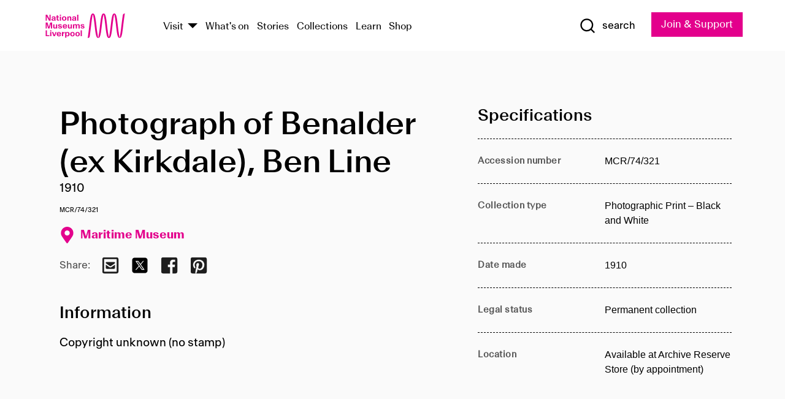

--- FILE ---
content_type: text/html; charset=utf-8
request_url: https://www.liverpoolmuseums.org.uk/artifact/photograph-of-benalder-ex-kirkdale-ben-line-0
body_size: 4781
content:
<!DOCTYPE html><html><head><meta charSet="utf-8"/><meta name="viewport" content="width=device-width"/><title>Photograph of Benalder (ex Kirkdale), Ben Line | National Museums Liverpool</title><meta name="title" content="Photograph of Benalder (ex Kirkdale), Ben Line | National Museums Liverpool"/><meta name="description" content="Copyright unknown (no stamp)"/><meta name="url" content="https://www.liverpoolmuseums.org.uk/artifact/photograph-of-benalder-ex-kirkdale-ben-line-0"/><meta property="og:site_name" content="National Museums Liverpool"/><meta property="og:type" content="Artifact"/><meta property="og:url" content="https://www.liverpoolmuseums.org.uk/artifact/photograph-of-benalder-ex-kirkdale-ben-line-0"/><meta property="og:title" content="Photograph of Benalder (ex Kirkdale), Ben Line"/><meta property="og:description" content="Copyright unknown (no stamp)"/><meta name="twitter:card" content="summary"/><meta name="twitter:title" content="Photograph of Benalder (ex Kirkdale), Ben Line"/><meta name="twitter:site" content="@NML_Muse"/><meta name="twitter:description" content="Copyright unknown (no stamp)"/><meta name="twitter:url" content="https://content.liverpoolmuseums.org.uk/artifact/photograph-of-benalder-ex-kirkdale-ben-line-0"/><meta property="og:image" content="https://www.liverpoolmuseums.org.uk/static/media/nml-rhodamine-large.jpg"/><meta property="twitter:image" content="https://www.liverpoolmuseums.org.uk/static/media/nml-rhodamine-square.jpg"/><meta name="next-head-count" content="18"/><script src="https://code.jquery.com/jquery-3.5.1.min.js" integrity="sha256-9/aliU8dGd2tb6OSsuzixeV4y/faTqgFtohetphbbj0=" crossorigin="anonymous"></script><script>
              (function(h,o,t,j,a,r){
              h.hj=h.hj||function(){(h.hj.q=h.hj.q||[]).push(arguments)};
              h._hjSettings={hjid:3219582,hjsv:6};
              a=o.getElementsByTagName('head')[0];
              r=o.createElement('script');r.async=1;
              r.src=t+h._hjSettings.hjid+j+h._hjSettings.hjsv;
              a.appendChild(r);
              })(window,document,'https://static.hotjar.com/c/hotjar-','.js?sv=');</script><meta charSet="utf-8"/><link rel="shortcut icon" type="image/x-icon" href="/static/media/favicon.ico"/><script defer="" src="/static/polyfills/svgxuse.min.js"></script><script defer="" src="/static/polyfills/unorm.js"></script><script type="text/javascript">
              _linkedin_partner_id = "6740986";
              window._linkedin_data_partner_ids = window._linkedin_data_partner_ids || [];
              window._linkedin_data_partner_ids.push(_linkedin_partner_id);
            </script><script type="text/javascript">
              (function(l) {
                if (!l) {
                  window.lintrk = function(a, b) { window.lintrk.q.push([a, b]) };
                  window.lintrk.q = [];
                }
                var s = document.getElementsByTagName("script")[0];
                var b = document.createElement("script");
                b.type = "text/javascript";
                b.async = true;
                b.src = "https://snap.licdn.com/li.lms-analytics/insight.min.js";
                s.parentNode.insertBefore(b, s);
              })(window.lintrk);
            </script><noscript><img height="1" width="1" style="display:none" alt="" src="https://px.ads.linkedin.com/collect/?pid=6740986&amp;fmt=gif"/></noscript><link rel="preload" href="/_next/static/css/69a650e1c8d9085a.css" as="style"/><link rel="stylesheet" href="/_next/static/css/69a650e1c8d9085a.css" data-n-g=""/><noscript data-n-css=""></noscript><script defer="" nomodule="" src="/_next/static/chunks/polyfills-c67a75d1b6f99dc8.js"></script><script src="/_next/static/chunks/webpack-d1c608b21d57c472.js" defer=""></script><script src="/_next/static/chunks/framework-d5719ebbbcec5741.js" defer=""></script><script src="/_next/static/chunks/main-c52fcc867bd80df0.js" defer=""></script><script src="/_next/static/chunks/pages/_app-7f8f327192b1f6d2.js" defer=""></script><script src="/_next/static/chunks/75fc9c18-40134325ca6388e2.js" defer=""></script><script src="/_next/static/chunks/2c796e83-7ab690b33a6e2cb9.js" defer=""></script><script src="/_next/static/chunks/26770aaf-e5f75a4589951ba5.js" defer=""></script><script src="/_next/static/chunks/3b9d1622-cb3530196cc04533.js" defer=""></script><script src="/_next/static/chunks/743-6d2ab5d15195f4e7.js" defer=""></script><script src="/_next/static/chunks/853-e7cd37543176a7fa.js" defer=""></script><script src="/_next/static/chunks/278-d902f176211b92d6.js" defer=""></script><script src="/_next/static/chunks/666-3027421fdb5bb7ce.js" defer=""></script><script src="/_next/static/chunks/253-6ee1b430ae4cf66d.js" defer=""></script><script src="/_next/static/chunks/794-f3cae7ad91cb5d07.js" defer=""></script><script src="/_next/static/chunks/2-0d3590ccee6ee82f.js" defer=""></script><script src="/_next/static/chunks/259-887a894390c5e056.js" defer=""></script><script src="/_next/static/chunks/563-79256bec02dde020.js" defer=""></script><script src="/_next/static/chunks/153-4abe4a3e6b4be9e9.js" defer=""></script><script src="/_next/static/chunks/493-b61572e3b7ce598d.js" defer=""></script><script src="/_next/static/chunks/pages/drupal-2abfd4e1db51d38e.js" defer=""></script><script src="/_next/static/ASqhmMd104crkElboZQNn/_buildManifest.js" defer=""></script><script src="/_next/static/ASqhmMd104crkElboZQNn/_ssgManifest.js" defer=""></script><style id="__jsx-897211111">a.jsx-897211111{font-size:1.6rem;}</style><style id="__jsx-2139125512">.button--mailchimp-submit.jsx-2139125512{white-space:nowrap;}</style><style id="__jsx-4154269630">.page-transition-enter{opacity:0;-webkit-transform:translate3d(0,5px,0);-ms-transform:translate3d(0,5px,0);transform:translate3d(0,5px,0);}.page-transition-enter-active{opacity:1;-webkit-transform:translate3d(0,0,0);-ms-transform:translate3d(0,0,0);transform:translate3d(0,0,0);-webkit-transition:opacity 200ms,-webkit-transform 200ms;-webkit-transition:opacity 200ms,transform 200ms;transition:opacity 200ms,transform 200ms;}.page-transition-exit{opacity:1;}.page-transition-exit-active{opacity:0;-webkit-transition:opacity 200ms;transition:opacity 200ms;}</style></head><body><noscript><iframe title="GTM" src="https://www.googletagmanager.com/ns.html?id=GTM-TH4M7B" height="0" width="0" style="display:none;visibility:hidden"></iframe></noscript><div id="__next"><div id="all" class="jsx-4154269630"><header class="section header header--primary" role="banner"><div class="u--in u--lane"><div class="columns is-mobile is-vcentered"><div class="column is-narrow is-hidden-desktop"><button type="button" aria-controls="navi" class="burger burger--squeeze" aria-label="toggle site navigation" aria-expanded="false" data-behaviour="toggle-visibility"><div class="burger__lines" aria-hidden="true"></div><span class="visuallyhidden">toggle site navigation</span></button></div><div class="column is-narrow"><a class="nml-logo" href="/"><span class="nml-logo__small"><img src="/static/images/logos/nml-rhodamine-large.svg" alt="National Museums Liverpool - Homepage"/></span><span class="nml-logo__text vh">National Museums Liverpool</span></a></div><div class="column"><div id="navi" class=""><div class="columns is-gapless is-desktop is-vcentered"><div class="column"><nav id="nav--primary" class="nav nav--primary nav--cms" role="navigation" itemscope="" itemType="https://schema.org/SiteNavigationElement" aria-label="Primary navigation"><h2 class="">Main menu</h2><ul class="menu"><li class="menu__item menu__item--parent
            
            "><a href="/visit">Visit</a><button type="button" aria-controls="subnav" aria-haspopup="true" aria-expanded="false" aria-label="Show Venues" class="toggle toggle--arrow" data-behaviour="toggle-visibility"><span class="visuallyhidden">show venues</span></button><div class="menu__subnav search--hide" id="subnav" aria-hidden="true"><div class="u--lane"><div class="venues venues--text"><a class="venue logo" aria-label="Museum of Liverpool" href="/museum-of-liverpool">Museum of Liverpool</a><a class="venue logo" aria-label="World Museum" href="/world-museum">World Museum</a><a class="venue logo" aria-label="International Slavery Museum" href="/international-slavery-museum">International Slavery Museum</a><a class="venue logo" aria-label="Maritime Museum" href="/maritime-museum">Maritime Museum</a><a class="venue logo" aria-label="Walker Art Gallery" href="/walker-art-gallery">Walker Art Gallery</a><a class="venue logo" aria-label="Sudley House" href="/sudley-house">Sudley House</a><a class="venue logo" aria-label="Lady Lever Art Gallery" href="/lady-lever-art-gallery">Lady Lever Art Gallery</a></div></div></div></li><li class="menu__item "><a href="/whatson">What&#x27;s on</a></li><li class="menu__item "><a href="/stories">Stories</a></li><li class="menu__item "><a href="/collections">Collections</a></li><li class="menu__item "><a href="/learn/schools-home">Learn</a></li><li class="menu__item"><a href="https://national-museums-liverpool.myshopify.com">Shop</a></li></ul></nav></div><div class="column is-narrow is-hidden-touch"><button type="button" aria-controls="search" aria-expanded="false" aria-label="Show Search" class="show-search-toggle toggle" data-behaviour="toggle-visibility"><span class="toggle__icon"><svg xmlns="http://www.w3.org/2000/svg" xmlns:xlink="http://www.w3.org/1999/xlink" class="svg svg--icon" aria-hidden="true" focusable="false"><use xlink:href="/static/images/sprite.svg#glyph-search"></use></svg></span><span class="toggle__text"><span class="visuallyhidden">toggle</span>search</span></button></div></div></div></div><div class="column is-narrow"><a type="button" class="jsx-897211111 button button--special " href="/join-and-support"><span class="jsx-897211111 button__label">Join &amp; Support</span><span class="jsx-897211111 button__triangle"></span></a></div></div></div></header><main class="jsx-4154269630"><div class="page-transition-enter"><section class="section section--artifact section--alt"><div class="u--in u--lane"><div class="section__body"><div class="columns is-variable is-7 is-desktop"><div class="column"><section class="section section--alt"><div class="u--in u--lane"><div><h1 class="h--1">Photograph of Benalder (ex Kirkdale), Ben Line</h1><div class="placard__info"></div><div class="placard__uuid">MCR/74/321</div><div></div><div class="placard__info placard__info--share"></div></div><h3 class="artifact__section-header">Information</h3><div class="cms"><div class="section__intro" style="white-space:pre-wrap">Copyright unknown (no stamp)</div></div></div></section></div><div class="column is-5-desktop"><div class="artifact__accordion u--in u--lane"></div></div></div></div></div></section></div></main><footer><section class="section section--venues"><div class="u--in u--lane"><div class="venues "><a class="venue logo" aria-label="Museum of Liverpool" href="/museum-of-liverpool"><svg xmlns="http://www.w3.org/2000/svg" xmlns:xlink="http://www.w3.org/1999/xlink" class="svg svg--icon" aria-hidden="true" focusable="false"><use xlink:href="/static/images/sprite.svg#glyph-venue-ml--v"></use></svg></a><a class="venue logo" aria-label="World Museum" href="/world-museum"><svg xmlns="http://www.w3.org/2000/svg" xmlns:xlink="http://www.w3.org/1999/xlink" class="svg svg--icon" aria-hidden="true" focusable="false"><use xlink:href="/static/images/sprite.svg#glyph-venue-wm--v"></use></svg></a><a class="venue logo" aria-label="International Slavery Museum" href="/international-slavery-museum"><svg xmlns="http://www.w3.org/2000/svg" xmlns:xlink="http://www.w3.org/1999/xlink" class="svg svg--icon" aria-hidden="true" focusable="false"><use xlink:href="/static/images/sprite.svg#glyph-venue-is--v"></use></svg></a><a class="venue logo" aria-label="Maritime Museum" href="/maritime-museum"><svg xmlns="http://www.w3.org/2000/svg" xmlns:xlink="http://www.w3.org/1999/xlink" class="svg svg--icon" aria-hidden="true" focusable="false"><use xlink:href="/static/images/sprite.svg#glyph-venue-mm--v"></use></svg></a><a class="venue logo" aria-label="Walker Art Gallery" href="/walker-art-gallery"><svg xmlns="http://www.w3.org/2000/svg" xmlns:xlink="http://www.w3.org/1999/xlink" class="svg svg--icon" aria-hidden="true" focusable="false"><use xlink:href="/static/images/sprite.svg#glyph-venue-wa--v"></use></svg></a><a class="venue logo" aria-label="Sudley House" href="/sudley-house"><svg xmlns="http://www.w3.org/2000/svg" xmlns:xlink="http://www.w3.org/1999/xlink" class="svg svg--icon" aria-hidden="true" focusable="false"><use xlink:href="/static/images/sprite.svg#glyph-venue-sh--v"></use></svg></a><a class="venue logo" aria-label="Lady Lever Art Gallery" href="/lady-lever-art-gallery"><svg xmlns="http://www.w3.org/2000/svg" xmlns:xlink="http://www.w3.org/1999/xlink" class="svg svg--icon" aria-hidden="true" focusable="false"><use xlink:href="/static/images/sprite.svg#glyph-venue-ll--v"></use></svg></a></div></div></section><section class="section section--bigfoot"><div class="u--in u--lane"><div class="bigfoot"><div class="columns is-mobile is-multiline"><div class="column is-half-touch"><span class="bigfoot__heading">About</span></div><div class="column is-half-touch"><span class="bigfoot__heading">Support</span></div><div class="column is-half-touch"><span class="bigfoot__heading">Resource</span></div><div class="column is-half-touch"><span class="bigfoot__heading">Venue hire</span></div><div class="column is-4-desktop is-full-touch"><span class="bigfoot__heading">Stay in touch</span><p>Receive news about National Museums Liverpool, exhibitions, events and more.</p><fieldset class="jsx-2139125512"><legend aria-hidden="true" class="jsx-2139125512 visuallyhidden">Email Signup</legend><div class="jsx-2139125512 email-input"><label for="email-signup" class="jsx-2139125512 visuallyhidden">Email Address</label><a href="/sign-up" class="jsx-2139125512"><button type="submit" class="jsx-2139125512 button button--solid button--mailchimp-submit">Sign up</button></a></div></fieldset></div></div><div class="bigfoot__social"><div class="social-channels"><div class="columns is-centered"><div class="column is-narrow"><a href="https://www.youtube.com/user/NMLWebTeam" class="channel channel--youtube"><span class="channel__icon"><svg xmlns="http://www.w3.org/2000/svg" xmlns:xlink="http://www.w3.org/1999/xlink" class="svg svg--icon" aria-hidden="true" focusable="false"><use xlink:href="/static/images/sprite.svg#glyph-youtube"></use></svg></span><span class="channel__name">Subscribe to our YouTube Channel</span></a></div></div></div></div></div></div></section><section class="section section--colophon"><div class="u--in u--lane"><div class="colophon"><div class="columns is-mobile"><div class="column has-text-centered-touch"><p>© <!-- -->2026<!-- --> National Museums Liverpool. All rights reserved.</p></div><div class="column has-text-centered-touch is-narrow"><ul class="foot_links"><li><a href="/privacy">Privacy</a></li><li><a href="/modern-slavery-statement">Modern Slavery Statement</a></li><li><a href="/cookies">Cookies</a></li><li><a href="/accessibility">Accessibility Statement</a></li></ul></div></div></div></div></section></footer><button type="button" id="back-to-top" class="" aria-label="Back to top"><svg xmlns="http://www.w3.org/2000/svg" xmlns:xlink="http://www.w3.org/1999/xlink" class="svg svg--icon" aria-hidden="true" focusable="false"><use xlink:href="/static/images/sprite.svg#glyph-arrow-up"></use></svg></button></div></div><script id="__NEXT_DATA__" type="application/json">{"props":{"pageProps":{"data":{"type":"node--artifact","id":"7cea9156-0415-4f22-9778-0bde3e4272a9","links":{"self":{"href":"https://content.liverpoolmuseums.org.uk/jsonapi/node/artifact/7cea9156-0415-4f22-9778-0bde3e4272a9?resourceVersion=id%3A62362"},"working-copy":{"href":"https://content.liverpoolmuseums.org.uk/jsonapi/node/artifact/7cea9156-0415-4f22-9778-0bde3e4272a9?resourceVersion=rel%3Aworking-copy"}},"attributes":{"drupal_internal__nid":56868,"drupal_internal__vid":62362,"langcode":"en","revision_timestamp":"2020-01-23T15:35:51+00:00","status":true,"title":"Photograph of Benalder (ex Kirkdale), Ben Line","created":"2020-01-23T15:35:51+00:00","changed":"2025-11-08T07:44:51+00:00","promote":true,"sticky":false,"default_langcode":true,"revision_translation_affected":true,"moderation_state":null,"metatag":null,"metatag_normalized":[{"tag":"meta","attributes":{"name":"title","content":"Photograph of Benalder (ex Kirkdale), Ben Line | National Museums Liverpool"}},{"tag":"meta","attributes":{"name":"description","content":"Copyright unknown (no stamp)"}},{"tag":"link","attributes":{"rel":"canonical","href":"https://www.liverpoolmuseums.org.uk/artifact/photograph-of-benalder-ex-kirkdale-ben-line-0"}},{"tag":"meta","attributes":{"property":"og:site_name","content":"National Museums Liverpool"}},{"tag":"meta","attributes":{"property":"og:type","content":"Artifact"}},{"tag":"meta","attributes":{"property":"og:url","content":"https://www.liverpoolmuseums.org.uk/artifact/photograph-of-benalder-ex-kirkdale-ben-line-0"}},{"tag":"meta","attributes":{"property":"og:title","content":"Photograph of Benalder (ex Kirkdale), Ben Line"}},{"tag":"meta","attributes":{"property":"og:description","content":"Copyright unknown (no stamp)"}},{"tag":"meta","attributes":{"name":"twitter:card","content":"summary"}},{"tag":"meta","attributes":{"name":"twitter:title","content":"Photograph of Benalder (ex Kirkdale), Ben Line"}},{"tag":"meta","attributes":{"name":"twitter:site","content":"@NML_Muse"}},{"tag":"meta","attributes":{"name":"twitter:description","content":"Copyright unknown (no stamp)"}},{"tag":"meta","attributes":{"name":"twitter:url","content":"https://content.liverpoolmuseums.org.uk/artifact/photograph-of-benalder-ex-kirkdale-ben-line-0"}}],"path":{"alias":"/artifact/photograph-of-benalder-ex-kirkdale-ben-line-0","pid":7400474,"langcode":"en"},"publish_on":null,"unpublish_on":null,"publish_state":null,"unpublish_state":null,"field_collector":null,"field_credit_line":null,"field_culture":null,"field_datecollected":null,"field_date_collected":"1910","field_description":"Copyright unknown (no stamp)","field_display_on":null,"field_inscription":null,"field_itemname":"Photographic Print – Black and White","field_legal_status":"PERMANENT COLLECTION","field_locationname":"Available at Archive Reserve Store (by appointment)","field_maker":null,"field_materials":null,"field_measurements":null,"field_meta_tags":null,"field_mimsy_id":"540673","field_note":null,"field_number":"MCR/74/321","field_on_display":true,"field_other_numbers":["Accession Number: 1982.1121"],"field_other_people":[],"field_other_places":[],"field_placecollected":null,"field_placemade":null,"field_provenance":[],"field_publications":[],"field_related_events":[],"field_venue_code":"mm","field_whole_part":"ITEM"},"relationships":{"node_type":{"data":{"type":"node_type--node_type","id":"56adde85-2bce-4168-95b9-5c731d7a0706","meta":{"drupal_internal__target_id":"artifact"}},"links":{"related":{"href":"https://content.liverpoolmuseums.org.uk/jsonapi/node/artifact/7cea9156-0415-4f22-9778-0bde3e4272a9/node_type?resourceVersion=id%3A62362"},"self":{"href":"https://content.liverpoolmuseums.org.uk/jsonapi/node/artifact/7cea9156-0415-4f22-9778-0bde3e4272a9/relationships/node_type?resourceVersion=id%3A62362"}}},"revision_uid":{"data":{"type":"user--user","id":"05537a0d-b2f4-450a-b177-04d1cce7cc84","meta":{"drupal_internal__target_id":1}},"links":{"related":{"href":"https://content.liverpoolmuseums.org.uk/jsonapi/node/artifact/7cea9156-0415-4f22-9778-0bde3e4272a9/revision_uid?resourceVersion=id%3A62362"},"self":{"href":"https://content.liverpoolmuseums.org.uk/jsonapi/node/artifact/7cea9156-0415-4f22-9778-0bde3e4272a9/relationships/revision_uid?resourceVersion=id%3A62362"}}},"uid":{"data":{"type":"user--user","id":"05537a0d-b2f4-450a-b177-04d1cce7cc84","meta":{"drupal_internal__target_id":1}},"links":{"related":{"href":"https://content.liverpoolmuseums.org.uk/jsonapi/node/artifact/7cea9156-0415-4f22-9778-0bde3e4272a9/uid?resourceVersion=id%3A62362"},"self":{"href":"https://content.liverpoolmuseums.org.uk/jsonapi/node/artifact/7cea9156-0415-4f22-9778-0bde3e4272a9/relationships/uid?resourceVersion=id%3A62362"}}},"field_add_paragraph":{"data":[],"links":{"related":{"href":"https://content.liverpoolmuseums.org.uk/jsonapi/node/artifact/7cea9156-0415-4f22-9778-0bde3e4272a9/field_add_paragraph?resourceVersion=id%3A62362"},"self":{"href":"https://content.liverpoolmuseums.org.uk/jsonapi/node/artifact/7cea9156-0415-4f22-9778-0bde3e4272a9/relationships/field_add_paragraph?resourceVersion=id%3A62362"}}},"field_collections":{"data":[{"type":"node--collection","id":"25e7f19e-d684-465b-8147-80d644c06197","meta":{"drupal_internal__target_id":49506}}],"links":{"related":{"href":"https://content.liverpoolmuseums.org.uk/jsonapi/node/artifact/7cea9156-0415-4f22-9778-0bde3e4272a9/field_collections?resourceVersion=id%3A62362"},"self":{"href":"https://content.liverpoolmuseums.org.uk/jsonapi/node/artifact/7cea9156-0415-4f22-9778-0bde3e4272a9/relationships/field_collections?resourceVersion=id%3A62362"}}},"field_curated_by":{"data":null,"links":{"related":{"href":"https://content.liverpoolmuseums.org.uk/jsonapi/node/artifact/7cea9156-0415-4f22-9778-0bde3e4272a9/field_curated_by?resourceVersion=id%3A62362"},"self":{"href":"https://content.liverpoolmuseums.org.uk/jsonapi/node/artifact/7cea9156-0415-4f22-9778-0bde3e4272a9/relationships/field_curated_by?resourceVersion=id%3A62362"}}},"field_image_object":{"data":[],"links":{"related":{"href":"https://content.liverpoolmuseums.org.uk/jsonapi/node/artifact/7cea9156-0415-4f22-9778-0bde3e4272a9/field_image_object?resourceVersion=id%3A62362"},"self":{"href":"https://content.liverpoolmuseums.org.uk/jsonapi/node/artifact/7cea9156-0415-4f22-9778-0bde3e4272a9/relationships/field_image_object?resourceVersion=id%3A62362"}}},"field_interest_categories":{"data":[],"links":{"related":{"href":"https://content.liverpoolmuseums.org.uk/jsonapi/node/artifact/7cea9156-0415-4f22-9778-0bde3e4272a9/field_interest_categories?resourceVersion=id%3A62362"},"self":{"href":"https://content.liverpoolmuseums.org.uk/jsonapi/node/artifact/7cea9156-0415-4f22-9778-0bde3e4272a9/relationships/field_interest_categories?resourceVersion=id%3A62362"}}},"field_themes":{"data":[],"links":{"related":{"href":"https://content.liverpoolmuseums.org.uk/jsonapi/node/artifact/7cea9156-0415-4f22-9778-0bde3e4272a9/field_themes?resourceVersion=id%3A62362"},"self":{"href":"https://content.liverpoolmuseums.org.uk/jsonapi/node/artifact/7cea9156-0415-4f22-9778-0bde3e4272a9/relationships/field_themes?resourceVersion=id%3A62362"}}},"field_venue":{"data":{"type":"node--venue","id":"570b9ddd-7525-496c-8a04-aa462b5231ea","meta":{"drupal_internal__target_id":12}},"links":{"related":{"href":"https://content.liverpoolmuseums.org.uk/jsonapi/node/artifact/7cea9156-0415-4f22-9778-0bde3e4272a9/field_venue?resourceVersion=id%3A62362"},"self":{"href":"https://content.liverpoolmuseums.org.uk/jsonapi/node/artifact/7cea9156-0415-4f22-9778-0bde3e4272a9/relationships/field_venue?resourceVersion=id%3A62362"}}}}},"relationships":{"node_type":{"data":{"type":"node_type--node_type","id":"56adde85-2bce-4168-95b9-5c731d7a0706","meta":{"drupal_internal__target_id":"artifact"}},"links":{"related":{"href":"https://content.liverpoolmuseums.org.uk/jsonapi/node/artifact/7cea9156-0415-4f22-9778-0bde3e4272a9/node_type?resourceVersion=id%3A62362"},"self":{"href":"https://content.liverpoolmuseums.org.uk/jsonapi/node/artifact/7cea9156-0415-4f22-9778-0bde3e4272a9/relationships/node_type?resourceVersion=id%3A62362"}}},"revision_uid":{"data":{"type":"user--user","id":"05537a0d-b2f4-450a-b177-04d1cce7cc84","meta":{"drupal_internal__target_id":1}},"links":{"related":{"href":"https://content.liverpoolmuseums.org.uk/jsonapi/node/artifact/7cea9156-0415-4f22-9778-0bde3e4272a9/revision_uid?resourceVersion=id%3A62362"},"self":{"href":"https://content.liverpoolmuseums.org.uk/jsonapi/node/artifact/7cea9156-0415-4f22-9778-0bde3e4272a9/relationships/revision_uid?resourceVersion=id%3A62362"}}},"uid":{"data":{"type":"user--user","id":"05537a0d-b2f4-450a-b177-04d1cce7cc84","meta":{"drupal_internal__target_id":1}},"links":{"related":{"href":"https://content.liverpoolmuseums.org.uk/jsonapi/node/artifact/7cea9156-0415-4f22-9778-0bde3e4272a9/uid?resourceVersion=id%3A62362"},"self":{"href":"https://content.liverpoolmuseums.org.uk/jsonapi/node/artifact/7cea9156-0415-4f22-9778-0bde3e4272a9/relationships/uid?resourceVersion=id%3A62362"}}},"field_add_paragraph":{"data":[],"links":{"related":{"href":"https://content.liverpoolmuseums.org.uk/jsonapi/node/artifact/7cea9156-0415-4f22-9778-0bde3e4272a9/field_add_paragraph?resourceVersion=id%3A62362"},"self":{"href":"https://content.liverpoolmuseums.org.uk/jsonapi/node/artifact/7cea9156-0415-4f22-9778-0bde3e4272a9/relationships/field_add_paragraph?resourceVersion=id%3A62362"}}},"field_collections":{"data":[{"type":"node--collection","id":"25e7f19e-d684-465b-8147-80d644c06197","meta":{"drupal_internal__target_id":49506}}],"links":{"related":{"href":"https://content.liverpoolmuseums.org.uk/jsonapi/node/artifact/7cea9156-0415-4f22-9778-0bde3e4272a9/field_collections?resourceVersion=id%3A62362"},"self":{"href":"https://content.liverpoolmuseums.org.uk/jsonapi/node/artifact/7cea9156-0415-4f22-9778-0bde3e4272a9/relationships/field_collections?resourceVersion=id%3A62362"}}},"field_curated_by":{"data":null,"links":{"related":{"href":"https://content.liverpoolmuseums.org.uk/jsonapi/node/artifact/7cea9156-0415-4f22-9778-0bde3e4272a9/field_curated_by?resourceVersion=id%3A62362"},"self":{"href":"https://content.liverpoolmuseums.org.uk/jsonapi/node/artifact/7cea9156-0415-4f22-9778-0bde3e4272a9/relationships/field_curated_by?resourceVersion=id%3A62362"}}},"field_image_object":{"data":[],"links":{"related":{"href":"https://content.liverpoolmuseums.org.uk/jsonapi/node/artifact/7cea9156-0415-4f22-9778-0bde3e4272a9/field_image_object?resourceVersion=id%3A62362"},"self":{"href":"https://content.liverpoolmuseums.org.uk/jsonapi/node/artifact/7cea9156-0415-4f22-9778-0bde3e4272a9/relationships/field_image_object?resourceVersion=id%3A62362"}}},"field_interest_categories":{"data":[],"links":{"related":{"href":"https://content.liverpoolmuseums.org.uk/jsonapi/node/artifact/7cea9156-0415-4f22-9778-0bde3e4272a9/field_interest_categories?resourceVersion=id%3A62362"},"self":{"href":"https://content.liverpoolmuseums.org.uk/jsonapi/node/artifact/7cea9156-0415-4f22-9778-0bde3e4272a9/relationships/field_interest_categories?resourceVersion=id%3A62362"}}},"field_themes":{"data":[],"links":{"related":{"href":"https://content.liverpoolmuseums.org.uk/jsonapi/node/artifact/7cea9156-0415-4f22-9778-0bde3e4272a9/field_themes?resourceVersion=id%3A62362"},"self":{"href":"https://content.liverpoolmuseums.org.uk/jsonapi/node/artifact/7cea9156-0415-4f22-9778-0bde3e4272a9/relationships/field_themes?resourceVersion=id%3A62362"}}},"field_venue":{"data":{"type":"node--venue","id":"570b9ddd-7525-496c-8a04-aa462b5231ea","meta":{"drupal_internal__target_id":12}},"links":{"related":{"href":"https://content.liverpoolmuseums.org.uk/jsonapi/node/artifact/7cea9156-0415-4f22-9778-0bde3e4272a9/field_venue?resourceVersion=id%3A62362"},"self":{"href":"https://content.liverpoolmuseums.org.uk/jsonapi/node/artifact/7cea9156-0415-4f22-9778-0bde3e4272a9/relationships/field_venue?resourceVersion=id%3A62362"}}}},"venueRef":"570b9ddd-7525-496c-8a04-aa462b5231ea","paragraphs":[],"metatags":[{"content":"Photograph of Benalder (ex Kirkdale), Ben Line | National Museums Liverpool","name":"title"},{"content":"Copyright unknown (no stamp)","name":"description"},{"name":"url","content":"https://www.liverpoolmuseums.org.uk/artifact/photograph-of-benalder-ex-kirkdale-ben-line-0"},{"content":"National Museums Liverpool","property":"og:site_name"},{"content":"Artifact","property":"og:type"},{"content":"https://www.liverpoolmuseums.org.uk/artifact/photograph-of-benalder-ex-kirkdale-ben-line-0","property":"og:url"},{"content":"Photograph of Benalder (ex Kirkdale), Ben Line","property":"og:title"},{"content":"Copyright unknown (no stamp)","property":"og:description"},{"content":"summary","name":"twitter:card"},{"content":"Photograph of Benalder (ex Kirkdale), Ben Line","name":"twitter:title"},{"content":"@NML_Muse","name":"twitter:site"},{"content":"Copyright unknown (no stamp)","name":"twitter:description"},{"content":"https://content.liverpoolmuseums.org.uk/artifact/photograph-of-benalder-ex-kirkdale-ben-line-0","name":"twitter:url"}]}},"page":"/drupal","query":{"reqPath":"/artifact/photograph-of-benalder-ex-kirkdale-ben-line-0","nodeType":"node--artifact"},"buildId":"ASqhmMd104crkElboZQNn","isFallback":false,"customServer":true,"gip":true,"appGip":true,"scriptLoader":[]}</script></body></html>

--- FILE ---
content_type: application/javascript; charset=UTF-8
request_url: https://www.liverpoolmuseums.org.uk/_next/static/chunks/153-4abe4a3e6b4be9e9.js
body_size: 3411
content:
"use strict";(self.webpackChunk_N_E=self.webpackChunk_N_E||[]).push([[153],{90109:function(e,t,l){var a=l(59499),n=l(67294),c=l(11163),s=l(75858),i=l(51104),r=l(2035),o=l(2514),u=l(16747),_=l(85893);function d(e,t){var l=Object.keys(e);if(Object.getOwnPropertySymbols){var a=Object.getOwnPropertySymbols(e);t&&(a=a.filter((function(t){return Object.getOwnPropertyDescriptor(e,t).enumerable}))),l.push.apply(l,a)}return l}function f(e){for(var t=1;t<arguments.length;t++){var l=null!=arguments[t]?arguments[t]:{};t%2?d(Object(l),!0).forEach((function(t){(0,a.Z)(e,t,l[t])})):Object.getOwnPropertyDescriptors?Object.defineProperties(e,Object.getOwnPropertyDescriptors(l)):d(Object(l)).forEach((function(t){Object.defineProperty(e,t,Object.getOwnPropertyDescriptor(l,t))}))}return e}var h=12,m={cas__on_display:{field:"bs_field_on_display",value:null},cas__has_image:{field:"sm_field_media_image_url",value:null},cas__search_all:{value:null},cas__item_name:{field:"tm_X3b_en_item_name",value:null},cas__artist:{field:"tm_X3b_en_field_maker",value:null},cas__description:{field:"tm_X3b_en_field_description",value:null},cas__materials:{field:"tm_X3b_en_field_materials",value:null},cas__collector:{field:"tm_X3b_en_field_collector",value:null},cas__culture:{field:"tm_X3b_en_field_culture",value:null},cas__origin:{field:"tm_X3b_en_field_placecollected",value:null},cas__accession_number:{field:"ss_field_number",value:null},cas__date_made:{field:"tm_X3b_en_field_date_collected",value:null},cas__alt_numbers:{field:"tm_X3b_en_field_other_numbers",value:null},cas__type:{field:"ss_type",value:"all"}};t.Z=function(e){var t=e.title,l=e.collectionId,d=e.casOnDisplay,p=e.casHasImage,v=e.casSearchAll,b=e.casItemName,g=e.casArtist,y=e.casDescription,j=e.casMaterials,x=e.casCollector,O=e.casCulture,N=e.casOrigin,T=e.casAccessionNumber,Z=e.casDateMade,w=e.casAltNumbers,k=e.casType,A=l?r.Y4:r.fg,P=(0,c.useRouter)(),D=(0,n.useState)(null),M=D[0],I=D[1],S=(0,n.useState)(!0),C=S[0],W=S[1],X=(0,n.useState)(null),E=X[0],R=X[1],F=(0,n.useState)(0),q=F[0],L=F[1],G=(0,n.useState)(0),V=G[0],B=G[1],H=(0,s.rP)(P),U=(0,n.useState)(m),Y=U[0],z=U[1],J=(0,n.useState)(!1),K=J[0],Q=J[1],$=function(e,t){var n=e.currentTarget.checked,c=!0;n?"cas__has_image"===t&&(c="*"):c=null;var s=Y[t].field;z((function(e){return f(f({},e),{},(0,a.Z)({},t,{value:c,field:s}))})),B(0),(0,i.Dy)(H,0,P,Y,l?null:"/collections-and-objects")},ee=function(e){var t=e.split(" ");return t.length>1?"*".concat(t.join("*"),"*"):"*".concat(t[0],"*")},te=function(e,t,l){var n=Y[t].field,c=/.+?(?=_)/.exec(n),s=e?e.currentTarget.value.trim().replace(/ +(?= )/g,""):l,i=null;if(s.length>0)switch(c[0]){case"tm":case"sort":i=s;break;default:i=ee(s)}return l?i:z((function(e){return f(f({},e),{},(0,a.Z)({},t,{value:i,field:n}))}))},le=function(){var e;if(null===Y.cas__search_all.value)e=Object.keys(Y).filter((function(e){return Y[e].value})).map((function(e){if("cas__origin"===e)return"tm_field_placecollected:".concat(Y[e].value," OR tm_field_placemade:").concat(Y[e].value);if("cas__accession_number"===e)return"ss_field_number:".concat(Y[e].value.toUpperCase());if("cas__type"===e){var t="ss_type:".concat(Y[e].value);return"all"===Y[e].value&&(t="(ss_type:artifact%20OR%20ss_type:collection)"),t}return"".concat(Y[e].field,":").concat(Y[e].value)})).join("&fq=");else{var t=Object.keys(Y).filter((function(e){return"cas__search_all"!==e&&"cas__on_display"!==e&&"cas__type"!==e&&"cas__has_image"!==e})),l=ee(Y.cas__search_all.value),a=Y.cas__has_image.value?"&fq=sm_field_media_image_url:".concat(Y.cas__has_image.value):"",n=Y.cas__on_display.value?"&fq=bs_field_on_display:".concat(Y.cas__on_display.value):"",c=t.filter((function(e){return null===Y[e].value})).map((function(e){return"".concat(Y[e].field,":").concat(te(void 0,e,Y.cas__search_all.value))})).join(" OR "),s="ss_title:".concat(l," OR spell:").concat(Y.cas__search_all.value," OR tm_aggregated_field:").concat(Y.cas__search_all.value),i="&fq=(".concat(s," OR ").concat(c,")").concat(a).concat(n),r=t.filter((function(e){return null!==Y[e].value})),o="(ss_type:artifact%20OR%20ss_type:collection)";Y.cas__type.value&&"all"!==Y.cas__type.value&&(o="ss_type:".concat(Y.cas__type.value));var u=r.map((function(e){return"".concat(Y[e].field,":").concat(Y[e].value)})).join("&fq=");e="".concat(i,"&fq=").concat(o,"&fq=").concat(u)}return e};(0,n.useEffect)((function(){W(!0);var e=(0,i.gj)(P,"cas__");if(e.length>0){var t={};e.forEach((function(e){var l=m[e.key];l&&("cas__search_all"===e.key?t[e.key]={value:e.value}:t[e.key]={value:e.value,field:l.field})})),z((function(e){return f(f({},e),t)})),Q(!0)}else Q(!0)}),[]),(0,n.useEffect)((function(){if(K){var e=(0,i.Se)(P,B,h),t=le();A(h,e,t,l).then((function(t){t.response&&(I(t.response.docs),W(!1),L(e),R(t.response.numFound))}))}}),[K]);var ae=(0,n.useRef)(),ne=(0,n.useState)(!0),ce=ne[0],se=ne[1];return(0,_.jsxs)(n.Fragment,{children:[(0,_.jsx)("section",{id:"section__colection-advanced-search",className:"section section--heading",children:(0,_.jsx)("div",{className:"u--in u--lane",children:(0,_.jsxs)("div",{className:"is-vend",children:[(0,_.jsx)("div",{className:"column",children:(0,_.jsx)("h2",{className:"section__heading",children:t||"Objects"})}),(d||p||v||b||g||y||j||x||O||N||T||Z||w)&&(0,_.jsx)("div",{className:"column is-narrow has-text-right",children:(0,_.jsx)("div",{className:"button-set button-set--split",children:(0,_.jsx)("button",{type:"button",onClick:function(){return se((function(e){return!e}))},"aria-controls":"filters","aria-expanded":ce,"aria-label":"Toggle Filters",className:"button button--toggle ".concat(ce?"u--expanded":""),"data-behaviour":"toggle-visibility",children:"Filter"})})})]})})}),(d||p||v||b||g||y||j||x||O||N||T||Z||w)&&(0,_.jsx)("section",{className:"section section--collections-advanced-search-filters section--filters ".concat(ce?"u--visible":""),id:"filters","aria-hidden":ce,children:(0,_.jsx)("div",{className:"u--in u--lane",children:(0,_.jsx)("div",{className:"filters",children:(0,_.jsxs)("form",{onSubmit:function(e){return function(e){e.preventDefault(),W(!0);var t=le();A(h,0,t,l).then((function(e){e.response?(I(e.response.docs),W(!1),L(0),R(e.response.numFound),B(0),(0,i.Dy)(H,0,P,Y,l?null:"/collections-and-objects")):W(!1)}))}(e)},className:"columns is-centered is-multiline",ref:ae,children:[(void 0===d||d)&&(0,_.jsx)(u.Z,{filterType:"checkbox",label:"Only show items on display",uid:"cas__on_display",handleMethod:function(e){return $(e,"cas__on_display")},columnWidth:4}),(void 0===p||p)&&(0,_.jsx)(u.Z,{filterType:"checkbox",label:"Only show items with images",uid:"cas__has_image",handleMethod:function(e){return $(e,"cas__has_image")},columnWidth:8}),(void 0===v||v)&&(0,_.jsx)(u.Z,{filterType:"text",label:"Search all",uid:"cas__search_all",handleMethod:function(e){return function(e){var t=e.currentTarget.value.trim().replace(/ +(?= )/g,""),l=null;t.length>0&&(l=t),z((function(e){return f(f({},e),{},{cas__search_all:{value:l}})}))}(e)},defaultValue:Y.cas__search_all.value,columnWidth:4,placeholder:"eg. XXXXXX"}),(void 0===b||b)&&(0,_.jsx)(u.Z,{filterType:"text",label:"Item name",uid:"cas__item_name",handleMethod:function(e){return te(e,"cas__item_name")},columnWidth:4,placeholder:"eg. Painting, Tool, Container"}),(void 0===g||g)&&(0,_.jsx)(u.Z,{filterType:"text",label:"Artist, maker or person",uid:"cas__artist",handleMethod:function(e){return te(e,"cas__artist")},columnWidth:4,placeholder:"eg. Henry Raeburn, Alexandre-Francois Desportes"}),(void 0===y||y)&&(0,_.jsx)(u.Z,{filterType:"text",label:"Description",uid:"cas__description",handleMethod:function(e){return te(e,"cas__description")},columnWidth:4,placeholder:"eg. Victorian, Renaissance, Egyptian"}),(void 0===j||j)&&(0,_.jsx)(u.Z,{filterType:"text",label:"Materials",uid:"cas__materials",handleMethod:function(e){return te(e,"cas__materials")},columnWidth:4,placeholder:"eg. Oil paint, Wood, Alabaster"}),(void 0===x||x)&&(0,_.jsx)(u.Z,{filterType:"text",label:"Collector",uid:"cas__collector",handleMethod:function(e){return te(e,"cas__collector")},columnWidth:4,placeholder:"eg. Philip Goldman, Goldman"}),(void 0===O||O)&&(0,_.jsx)(u.Z,{filterType:"text",label:"Culture",uid:"cas__culture",handleMethod:function(e){return te(e,"cas__culture")},columnWidth:4,placeholder:"eg. Ptolemaic, Baule"}),(void 0===N||N)&&(0,_.jsx)(u.Z,{filterType:"text",label:"Place made/collected",uid:"cas__origin",handleMethod:function(e){return te(e,"cas__origin")},columnWidth:4,placeholder:"eg. Northern Africa, Kafr Ammar, France"}),(void 0===T||T)&&(0,_.jsx)(u.Z,{filterType:"text",label:"Accession number",uid:"cas__accession_number",handleMethod:function(e){return te(e,"cas__accession_number")},columnWidth:4,placeholder:"eg. MOL.2016.6"}),(void 0===Z||Z)&&(0,_.jsx)(u.Z,{filterType:"text",label:"Date made",uid:"cas__date_made",handleMethod:function(e){return te(e,"cas__date_made")},columnWidth:4,placeholder:"eg. 22nd June"}),(void 0===w||w)&&(0,_.jsx)(u.Z,{filterType:"text",label:"Other numbers",uid:"cas__alt_numbers",handleMethod:function(e){return te(e,"cas__alt_numbers")},columnWidth:4,placeholder:"eg. S2007-00507"}),(void 0===k||k)&&(0,_.jsx)(u.Z,{filterType:"select",filterValues:[{label:"Collections",value:"collection"},{label:"Objects",value:"artifact"}],defaultLabel:"Collections and Objects",label:"Type",uid:"cas__type",handleMethod:function(e){return function(e,t){var l=e.currentTarget.value,n=Y[t].field;l.length>0?z((function(e){return f(f({},e),{},(0,a.Z)({},t,{value:l,field:n}))})):z((function(e){return f(f({},e),{},(0,a.Z)({},t,{value:"all",field:n}))}))}(e,"cas__type")},columnWidth:4}),(0,_.jsx)("div",{className:"cas__form-controls column is-12",children:(0,_.jsxs)("div",{className:"cas__form-controls-wrapper columns",children:[(0,_.jsx)("div",{className:"column is-2",children:(0,_.jsx)("button",{type:"submit",className:"button button--solid cas__apply",children:"Apply"})}),(0,_.jsx)("div",{className:"column is-2",children:(0,_.jsx)("button",{type:"button",className:"button button--outline cas__reset",onClick:function(){W(!0),A(h,0,null,l).then((function(e){e.response?(I(e.response.docs),W(!1),L(0),R(e.response.numFound),z(m),ae.current.reset(),B(0),(0,i.Dy)(H,0,P,null,l?null:"/collections-and-objects")):W(!1)}))},children:"Reset"})})]})})]})})})}),M&&M.length>0&&(0,_.jsx)("section",{className:"section section--alt",id:"section__collection-listing",children:(0,_.jsx)("div",{className:"u--in u--lane",children:(0,_.jsx)("div",{className:"section__body",children:(0,_.jsx)("section",{className:"section section--heading",children:(0,_.jsx)(o.Z,{total:E,itemsPerPage:h,handlePageClick:function(e){var t=document.getElementById("section__collection-listing").offsetTop-document.body.scrollTop,a=e.selected,n=Math.ceil(a*h),c=le();W(!0),L(n),B(a),window.scroll(0,t),A(h,n,c,l).then((function(e){I(e.response.docs),W(!1),window.scroll(0,t)})),(0,i.Dy)(H,a,P,Y,l?null:"/collections-and-objects")},listingData:M,listingLoading:C,listingStyle:"alt",offset:q,currentPage:V,gridCols:4,gridStyle:"standard",cardType:"collectionAndArtifact",fullWidth:!0})})})})}),K&&(!M||0===M.length)&&(0,_.jsx)("p",{className:"cas__no-results",children:"Your search returned no results"})]})}},27141:function(e,t,l){l.d(t,{xZ:function(){return i}});var a=l(50542),n=l(36808),c=l.n(n),s=function(e){var t=window.location.pathname;e&&(t=e),a.ZP.set({page:t}),a.ZP.pageview(t)},i=function(e){var t=c().get("CookieConsent");window.GA_INITIALIZED||"true"!==t?window.GA_INITIALIZED&&"true"===t&&s(e):(a.ZP.initialize("UA-607984-1"),window.GA_INITIALIZED=!0,s(e))}}}]);